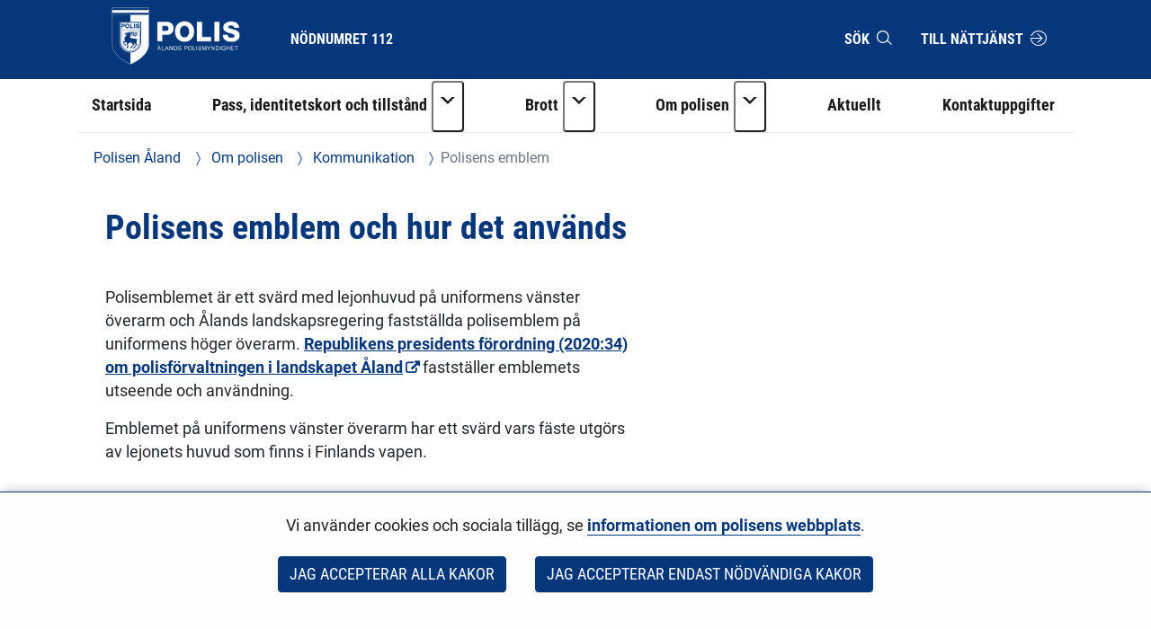

--- FILE ---
content_type: text/html;charset=UTF-8
request_url: https://polisen.ax/polisens-emblem
body_size: 15987
content:
<!doctype html>
<html class="ltr" dir="ltr" lang="sv-SE">
 <head> 
  <title>Polisens emblem - Polisen Åland</title> 
  <meta content="initial-scale=1.0, width=device-width" name="viewport"> 
  <link rel="stylesheet" type="text/css" href="/o/common-ui-resources/fonts/roboto/main.css?browserId=chrome&amp;themeId=yjapoliisitheme_WAR_yjapoliisitheme&amp;minifierType=css&amp;languageId=sv_SE&amp;t=1768236648000
"> 
  <link rel="stylesheet" type="text/css" href="/o/common-ui-resources/fonts/roboto-condensed/main.css?browserId=chrome&amp;themeId=yjapoliisitheme_WAR_yjapoliisitheme&amp;minifierType=css&amp;languageId=sv_SE&amp;t=1768236648000
"> 
  <link rel="stylesheet" type="text/css" href="/o/common-ui-resources/css/main.css?browserId=chrome&amp;themeId=yjapoliisitheme_WAR_yjapoliisitheme&amp;minifierType=css&amp;languageId=sv_SE&amp;t=1768236648000
"> 
  <meta content="text/html; charset=UTF-8" http-equiv="content-type"> 
  <script data-senna-track="permanent" src="/o/frontend-js-svg4everybody-web/index.js" type="text/javascript"></script> 
  <link href="https://polisen.ax/o/yja-poliisi-theme/images/favicon.ico" rel="shortcut icon"> 
  <script data-senna-track="permanent" src="/o/frontend-js-jquery-web/jquery/jquery.min.js" type="text/javascript"></script> 
  <script data-senna-track="permanent" src="/o/frontend-js-jquery-web/jquery/init.js" type="text/javascript"></script> 
  <script data-senna-track="permanent" src="/o/frontend-js-jquery-web/jquery/ajax.js" type="text/javascript"></script> 
  <script data-senna-track="permanent" src="/o/frontend-js-jquery-web/jquery/bootstrap.bundle.min.js" type="text/javascript"></script> 
  <script data-senna-track="permanent" src="/o/frontend-js-jquery-web/jquery/collapsible_search.js" type="text/javascript"></script> 
  <script data-senna-track="permanent" src="/o/frontend-js-jquery-web/jquery/fm.js" type="text/javascript"></script> 
  <script data-senna-track="permanent" src="/o/frontend-js-jquery-web/jquery/form.js" type="text/javascript"></script> 
  <script data-senna-track="permanent" src="/o/frontend-js-jquery-web/jquery/popper.min.js" type="text/javascript"></script> 
  <script data-senna-track="permanent" src="/o/frontend-js-jquery-web/jquery/side_navigation.js" type="text/javascript"></script> 
  <link data-senna-track="permanent" href="/o/frontend-theme-font-awesome-web/css/main.css" rel="stylesheet" type="text/css"> 
  <meta property="og:locale" content="sv_SE"> 
  <meta property="og:locale:alternate" content="sv_SE"> 
  <meta property="og:locale:alternate" content="en_US"> 
  <meta property="og:locale:alternate" content="fi_FI"> 
  <meta property="og:site_name" content="Polisen Åland"> 
  <meta property="og:title" content="Polisens emblem - Polisen Åland"> 
  <meta property="og:type" content="website"> 
  <meta property="og:url" content="https://polisen.ax/polisens-emblem">  
  <link class="lfr-css-file" data-senna-track="temporary" href="https://polisen.ax/o/yja-poliisi-theme/css/clay.css?browserId=chrome&amp;themeId=yjapoliisitheme_WAR_yjapoliisitheme&amp;minifierType=css&amp;languageId=sv_SE&amp;t=1768236648000" id="liferayAUICSS" rel="stylesheet" type="text/css"> 
  <link data-senna-track="temporary" href="/o/frontend-css-web/main.css?browserId=chrome&amp;themeId=yjapoliisitheme_WAR_yjapoliisitheme&amp;minifierType=css&amp;languageId=sv_SE&amp;t=1699991559480" id="liferayPortalCSS" rel="stylesheet" type="text/css"> 
  <link data-senna-track="temporary" href="/combo?browserId=chrome&amp;minifierType=&amp;themeId=yjapoliisitheme_WAR_yjapoliisitheme&amp;languageId=sv_SE&amp;com_liferay_journal_content_web_portlet_JournalContentPortlet_INSTANCE_07w5ENRw57xw:%2Fcss%2Fmain.css&amp;com_liferay_product_navigation_product_menu_web_portlet_ProductMenuPortlet:%2Fcss%2Fmain.css&amp;t=1768236648000" id="e539118d" rel="stylesheet" type="text/css"> 
  <script data-senna-track="temporary" type="text/javascript">
	// <![CDATA[
		var Liferay = Liferay || {};

		Liferay.Browser = {
			acceptsGzip: function() {
				return true;
			},

			

			getMajorVersion: function() {
				return 131.0;
			},

			getRevision: function() {
				return '537.36';
			},
			getVersion: function() {
				return '131.0';
			},

			

			isAir: function() {
				return false;
			},
			isChrome: function() {
				return true;
			},
			isEdge: function() {
				return false;
			},
			isFirefox: function() {
				return false;
			},
			isGecko: function() {
				return true;
			},
			isIe: function() {
				return false;
			},
			isIphone: function() {
				return false;
			},
			isLinux: function() {
				return false;
			},
			isMac: function() {
				return true;
			},
			isMobile: function() {
				return false;
			},
			isMozilla: function() {
				return false;
			},
			isOpera: function() {
				return false;
			},
			isRtf: function() {
				return true;
			},
			isSafari: function() {
				return true;
			},
			isSun: function() {
				return false;
			},
			isWebKit: function() {
				return true;
			},
			isWindows: function() {
				return false;
			}
		};

		Liferay.Data = Liferay.Data || {};

		Liferay.Data.ICONS_INLINE_SVG = true;

		Liferay.Data.NAV_SELECTOR = '#navigation';

		Liferay.Data.NAV_SELECTOR_MOBILE = '#navigationCollapse';

		Liferay.Data.isCustomizationView = function() {
			return false;
		};

		Liferay.Data.notices = [
			

			
		];

		Liferay.PortletKeys = {
			DOCUMENT_LIBRARY: 'com_liferay_document_library_web_portlet_DLPortlet',
			DYNAMIC_DATA_MAPPING: 'com_liferay_dynamic_data_mapping_web_portlet_DDMPortlet',
			ITEM_SELECTOR: 'com_liferay_item_selector_web_portlet_ItemSelectorPortlet'
		};

		Liferay.PropsValues = {
			JAVASCRIPT_SINGLE_PAGE_APPLICATION_TIMEOUT: 0,
			NTLM_AUTH_ENABLED: false,
			UPLOAD_SERVLET_REQUEST_IMPL_MAX_SIZE: 3048576000
		};

		Liferay.ThemeDisplay = {

			

			
				getLayoutId: function() {
					return '198';
				},

				

				getLayoutRelativeControlPanelURL: function() {
					return '/group/polisenax/~/control_panel/manage';
				},

				getLayoutRelativeURL: function() {
					return '/polisens-emblem';
				},
				getLayoutURL: function() {
					return 'https://polisen.ax/polisens-emblem';
				},
				getParentLayoutId: function() {
					return '195';
				},
				isControlPanel: function() {
					return false;
				},
				isPrivateLayout: function() {
					return 'false';
				},
				isVirtualLayout: function() {
					return false;
				},
			

			getBCP47LanguageId: function() {
				return 'sv-SE';
			},
			getCanonicalURL: function() {

				

				return 'https\x3a\x2f\x2fpolisen\x2eax\x2fpolisens-emblem';
			},
			getCDNBaseURL: function() {
				return 'https://polisen.ax';
			},
			getCDNDynamicResourcesHost: function() {
				return '';
			},
			getCDNHost: function() {
				return '';
			},
			getCompanyGroupId: function() {
				return '10197';
			},
			getCompanyId: function() {
				return '10157';
			},
			getDefaultLanguageId: function() {
				return 'sv_SE';
			},
			getDoAsUserIdEncoded: function() {
				return '';
			},
			getLanguageId: function() {
				return 'sv_SE';
			},
			getParentGroupId: function() {
				return '25254610';
			},
			getPathContext: function() {
				return '';
			},
			getPathImage: function() {
				return '/image';
			},
			getPathJavaScript: function() {
				return '/o/frontend-js-web';
			},
			getPathMain: function() {
				return '/c';
			},
			getPathThemeImages: function() {
				return 'https://polisen.ax/o/yja-poliisi-theme/images';
			},
			getPathThemeRoot: function() {
				return '/o/yja-poliisi-theme';
			},
			getPlid: function() {
				return '48856037';
			},
			getPortalURL: function() {
				return 'https://polisen.ax';
			},
			getRealUserId: function() {
				return '10161';
			},
			getScopeGroupId: function() {
				return '25254610';
			},
			getScopeGroupIdOrLiveGroupId: function() {
				return '25254610';
			},
			getSessionId: function() {
				return '';
			},
			getSiteAdminURL: function() {
				return 'https://polisen.ax/group/polisenax/~/control_panel/manage?p_p_lifecycle=0&p_p_state=maximized&p_p_mode=view';
			},
			getSiteGroupId: function() {
				return '25254610';
			},
			getURLControlPanel: function() {
				return '/group/control_panel?refererPlid=48856037';
			},
			getURLHome: function() {
				return 'https\x3a\x2f\x2fpolisen\x2eax\x2f';
			},
			getUserEmailAddress: function() {
				return '';
			},
			getUserId: function() {
				return '10161';
			},
			getUserName: function() {
				return '';
			},
			isAddSessionIdToURL: function() {
				return false;
			},
			isImpersonated: function() {
				return false;
			},
			isSignedIn: function() {
				return false;
			},

			isStagedPortlet: function() {
				
					
						return false;
					
				
			},

			isStateExclusive: function() {
				return false;
			},
			isStateMaximized: function() {
				return false;
			},
			isStatePopUp: function() {
				return false;
			}
		};

		var themeDisplay = Liferay.ThemeDisplay;

		Liferay.AUI = {

			

			getAvailableLangPath: function() {
				return 'available_languages.jsp?browserId=chrome&themeId=yjapoliisitheme_WAR_yjapoliisitheme&colorSchemeId=01&languageId=sv_SE&t=1768727169827';
			},
			getCombine: function() {
				return false;
			},
			getComboPath: function() {
				return '/combo/?browserId=chrome&minifierType=&languageId=sv_SE&t=1768243765590&';
			},
			getDateFormat: function() {
				return '%Y-%m-%d';
			},
			getEditorCKEditorPath: function() {
				return '/o/frontend-editor-ckeditor-web';
			},
			getFilter: function() {
				var filter = 'raw';

				
					

				return filter;
			},
			getFilterConfig: function() {
				var instance = this;

				var filterConfig = null;

				if (!instance.getCombine()) {
					filterConfig = {
						replaceStr: '.js' + instance.getStaticResourceURLParams(),
						searchExp: '\\.js$'
					};
				}

				return filterConfig;
			},
			getJavaScriptRootPath: function() {
				return '/o/frontend-js-web';
			},
			getLangPath: function() {
				return 'aui_lang.jsp?browserId=chrome&themeId=yjapoliisitheme_WAR_yjapoliisitheme&colorSchemeId=01&languageId=sv_SE&t=1768243765590';
			},
			getPortletRootPath: function() {
				return '/html/portlet';
			},
			getStaticResourceURLParams: function() {
				return '?browserId=chrome&minifierType=&languageId=sv_SE&t=1768243765590';
			}
		};

		Liferay.authToken = 'zIvbLY7r';

		

		Liferay.currentURL = '\x2fpolisens-emblem';
		Liferay.currentURLEncoded = '\x252Fpolisens-emblem';
	// ]]>
</script> 
  <script src="/o/js_loader_config?t=1768243775498" type="text/javascript"></script> 
  <script data-senna-track="permanent" src="/o/frontend-js-aui-web/aui/aui/aui.js" type="text/javascript"></script> 
  <script data-senna-track="permanent" src="/o/frontend-js-aui-web/liferay/modules.js" type="text/javascript"></script> 
  <script data-senna-track="permanent" src="/o/frontend-js-aui-web/liferay/aui_sandbox.js" type="text/javascript"></script> 
  <script data-senna-track="permanent" src="/o/frontend-js-aui-web/aui/attribute-base/attribute-base.js" type="text/javascript"></script> 
  <script data-senna-track="permanent" src="/o/frontend-js-aui-web/aui/attribute-complex/attribute-complex.js" type="text/javascript"></script> 
  <script data-senna-track="permanent" src="/o/frontend-js-aui-web/aui/attribute-core/attribute-core.js" type="text/javascript"></script> 
  <script data-senna-track="permanent" src="/o/frontend-js-aui-web/aui/attribute-observable/attribute-observable.js" type="text/javascript"></script> 
  <script data-senna-track="permanent" src="/o/frontend-js-aui-web/aui/attribute-extras/attribute-extras.js" type="text/javascript"></script> 
  <script data-senna-track="permanent" src="/o/frontend-js-aui-web/aui/event-custom-base/event-custom-base.js" type="text/javascript"></script> 
  <script data-senna-track="permanent" src="/o/frontend-js-aui-web/aui/event-custom-complex/event-custom-complex.js" type="text/javascript"></script> 
  <script data-senna-track="permanent" src="/o/frontend-js-aui-web/aui/oop/oop.js" type="text/javascript"></script> 
  <script data-senna-track="permanent" src="/o/frontend-js-aui-web/aui/aui-base-lang/aui-base-lang.js" type="text/javascript"></script> 
  <script data-senna-track="permanent" src="/o/frontend-js-aui-web/liferay/dependency.js" type="text/javascript"></script> 
  <script data-senna-track="permanent" src="/o/frontend-js-aui-web/liferay/util.js" type="text/javascript"></script> 
  <script data-senna-track="permanent" src="/o/frontend-js-web/loader/config.js" type="text/javascript"></script> 
  <script data-senna-track="permanent" src="/o/frontend-js-web/loader/loader.js" type="text/javascript"></script> 
  <script data-senna-track="permanent" src="/o/frontend-js-web/liferay/dom_task_runner.js" type="text/javascript"></script> 
  <script data-senna-track="permanent" src="/o/frontend-js-web/liferay/events.js" type="text/javascript"></script> 
  <script data-senna-track="permanent" src="/o/frontend-js-web/liferay/lazy_load.js" type="text/javascript"></script> 
  <script data-senna-track="permanent" src="/o/frontend-js-web/liferay/liferay.js" type="text/javascript"></script> 
  <script data-senna-track="permanent" src="/o/frontend-js-web/liferay/global.bundle.js" type="text/javascript"></script> 
  <script data-senna-track="permanent" src="/o/frontend-js-web/liferay/portlet.js" type="text/javascript"></script> 
  <script data-senna-track="permanent" src="/o/frontend-js-web/liferay/workflow.js" type="text/javascript"></script> 
  <script data-senna-track="temporary" src="/o/js_bundle_config?t=1768243788580" type="text/javascript"></script> 
  <script data-senna-track="temporary" type="text/javascript">
	// <![CDATA[
		
			
				
		

		

		
	// ]]>
</script> 
  <meta name="google-site-verification" content="0CGztQWk_0bsW_pUAcmwmedj3PdbsLQI5iH6m2mFqO4"> 
   
   
  <link class="lfr-css-file" data-senna-track="temporary" href="https://polisen.ax/o/yja-poliisi-theme/css/main.css?browserId=chrome&amp;themeId=yjapoliisitheme_WAR_yjapoliisitheme&amp;minifierType=css&amp;languageId=sv_SE&amp;t=1768236648000" id="liferayThemeCSS" rel="stylesheet" type="text/css"> 
  <style data-senna-track="temporary" type="text/css">
		#wrapper .yja-forms .vs__selected-options input.vs__search {
    margin-bottom: 0 !important;
    border: 0 !important;
}

#yja-poliisi-search input.form-control {
    height: 36px;
}

#yja-poliisi-search button {
    border: 0;
}

a.yja-poliisi-asset-link {
    margin-bottom: 0 !important;
    padding-top: 1rem !important;
}

.yja-poliisi-asset-listing .meta {
    margin-bottom: 0;
}

.fessWrapper button.searchButton.btn.btn-primary {
    height: 100%;
}

.navbar .nav li > a {
    overflow-wrap: break-word !important;
    word-wrap: break-word !important;
    word-break: break-word !important;
}

.asset-documents__listing {
    border: 0 !important;
}
.asset-documents__listing ul.list-group {
    list-style: none;
    margin: 0;
    padding: 0;
}
.asset-documents__listing ul.list-group li a {
    display: block;
    padding: 0.5rem 0.8rem;
    border-bottom: 1px solid #adb5bd;
}

#blog ul {
    padding-left: 0;
}

.portlet-blogs .news-page {
    margin: 0;
}

.yja-poliisi-asset-listing-wrapper.news-highlights ul li:first-child:before {
    display: none;
}

@media (max-width: 1199px) and (min-width: 992px) {
    section:not(.portlet).yja-poliisi-hero .hero-wrapper .hero-image-content picture {
        max-height: initial;
    }

    section:not(.portlet).yja-poliisi-hero .hero-wrapper .hero-image-content picture img {
        width: auto;
        height: 100%;
        object-fit: cover;
        width: 100%;
    }
}

@media (max-width: 767px) {
    section:not(.portlet).yja-poliisi-hero .hero-wrapper .hero-image-content {
        max-height: 40vh;
    }
}

section.notifications {
    padding-bottom: 0 !important;
}

section.yja-poliisi-contacts-settings > .row {
    justify-content: center;
}

section.yja-poliisi-contacts-settings > .row > div {
    margin-bottom: 1rem;
}

.fessWrapper .form-group > h1 {
    display: none !important;
}

.fessWrapper .form-group > label {
    position: absolute;
    width: 1px;
    height: 1px;
    padding: 0;
    margin: -1px;
    overflow: hidden;
    clip: rect(0, 0, 0, 0);
    border: 0;
}

.fessWrapper {
    font-family: inherit;
}

.fessWrapper li {
    border-bottom: 1px solid #cccc !important;;
    margin: 1rem 0;
}

.fessWrapper .title {
    margin-bottom: 0.5rem !important;
}

.fessWrapper a {
    color: var(--blue) !important;
}

.fessWrapper .pagination > li > a, 
.fessWrapper .pagination > li > span {
    color: var(--blue) !important;
}

.fessWrapper .pagination > .active > a, 
.fessWrapper .pagination > .active > a:focus, 
.fessWrapper .pagination > .active > a:hover, 
.fessWrapper .pagination > .active > span, 
.fessWrapper .pagination > .active > span:focus, 
.fessWrapper .pagination > .active > span:hover {
    background-color: var(--blue);
    border-color: var(--blue);
}

.gallery.gallery-element picture,
.gallery.gallery-element picture img {
    display: block;
}

.gallery.gallery-element img {
    margin: 0 2rem 2rem 0;
    max-width: 300px;
    border-radius: 50%;
}

@media (max-width: 640px) {
    .gallery.gallery-element picture,
    .gallery.gallery-element picture img {
        display: block;
        width: 100% !important;
        max-width: 100%;
    }
}

section.gallery.gallery-element img.style-square {
    max-width: 300px;
    height: auto;
    border-radius: 0%;
}

.topic-wrapper .additional-keywords {
    margin-left: 1.5rem;
}

.signed-in .portlet-blogs .autofit-col-expand + .autofit-col-end {
    top: -4.5rem !important;
}

.journal-display-page .journal-content-article .news-page p:not(.ingress),
.journal-display-page .journal-content-article .news-page font {
    font-family: inherit !important;
    font-size: inherit !important;
}

#wrapper .journal-content-article .banner a.yja-external-link {
    position: relative;
    display: block;
}

#wrapper .journal-content-article .banner a.yja-external-link:after {
    color: #fff;
    padding: 0.2rem;
    border-radius: 0.2rem;
    position: absolute;
    left: 0;
    top: 1rem;
    width: 2rem;
    height: 2rem;
}

.service-details h2 {
    padding: 0 !important;
}

@media (min-width: 992px) {
    #navigation ul.nav li.btn-group {
        flex-wrap: nowrap !important;
    }
}

section.yja-poliisi-asset-listing-wrapper + .lfr-pagination {
    margin-bottom: 4rem;
}

section.phone-description {
    margin-top: 2rem;
}

.journal-content-article picture img {
    margin: 1rem 0 2rem 0;
}

.journal-content-article a.yja-external-link:after {
    content: "\f08e";
    font-family: "fontawesome-alloy";
    margin: 0 0 0 3px;
    display: inline-block;
    font-size: 0.875em;
    position: relative;
    top: 0;
}

.yja-poliisi-linklist-nav ul li a {
    font-weight: bold;
}

/* Make labels inside this element only visible for screen readers */
.sr-only-label label {
    visibility: hidden;
}

#navigation ul.nav li.btn-group > .dropdown-toggle img {
    margin-bottom: 0.2rem;
}

.news-page .links a {
    color: #06377b;
}

.news-page .links a:hover,
.news-page .links a:focus {
    color: #06377b;
}

#page-navigation ul li a {
    text-decoration: none;
}

#page-navigation ul li a:hover,
#page-navigation ul li a:focus,
.yja-poliisi-asset-listing a:hover .title,
.yja-poliisi-asset-listing a:focus .title,
footer nav ul li a:hover span:first-child:not(.title),
footer nav ul li a:focus span:first-child:not(.title),
button.btn-scrolltotop:hover span:last-child,
button.btn-scrolltotop:focus span:last-child,
section.yja-poliisi-tabs ul.nav.nav-pills > li > a:hover,
section.yja-poliisi-tabs ul.nav.nav-pills > li > a:focus {
    text-decoration: underline !important;
}

footer a.yja-external-link span:first-child:after {
    content: "\f08e";
    font-family: "fontawesome-alloy";
    margin: 0 0 0 3px;
    display: inline-block;
    font-size: 0.875em;
    position: relative;
    top: 0;
}

.list.list__assets.results .item__heading,
.list.list__assets.results .meta,
.list.list__assets.results .list__item > p {
    margin-bottom: 0.5rem !important;
}

.list.list__assets.results .meta .date {
    font-size: unset;
    color: unset;
    margin-bottom: 1rem !important;
}

.list.list__assets.results .yja-tag {
    font-family: "Roboto Condensed", sans-serif;
    font-weight: 400;
    font-size: 0.9rem;
    color: #06377b;
    background-color: #f0f4f6;
    text-transform: uppercase;
    padding: 0.3rem 0.8rem;
    margin-right: 0.5rem;
    margin-bottom: 0.5rem;
    white-space: nowrap;
}

.list.list__assets.results .list.list__item {
    margin: 0;
    padding: 1.5rem 0;
    border-bottom: 1px solid #d2edf3;
}

.web-content-listing-portlet .nav .active a {
    background-color: #06377b;
}

.lfr-pagination-buttons li.disabled > a {
    color: #6e6e6e !important;
}

.poliisi-alert .icon {
    flex-shrink: 0;
}

#content .breadcrumb.breadcrumb-horizontal {
    padding: 1rem 1.2rem;
}

.news-page a.text-link {
    color: #06377b;
    display: block;
    margin: 0 0 0.5rem 0;
}

.news-page a.text-link + br {
    display: none;
}

.news-page .meta.bottom-meta {
    margin-top: 2rem;
}

li.list.list__item a {
    font-family: "Roboto Condensed",sans-serif;
    font-size: 1.4rem;
    font-weight: bold;
    color: #06377b;
    margin: 0;
}

.lfr-pagination-buttons.pager .page-item .page-link {
    border-radius: 0 !important;
    border: 1px solid #06377b !important;
    background-color: transparent;
    color: #06377b !important;
}

.lfr-pagination-buttons.pager .page-item.disabled .page-link {
    color: #777 !important;
    border: 1px solid #bbb !important;
}

.lfr-pagination-buttons.pager .page-item.active .page-link {
    background-color: #06377b !important;
    color: #fff !important;
}

.lfr-pagination-buttons.pager .page-item .page-link {
    border-radius: 0 !important;
    border: 1px solid #06377b !important;
    background-color: transparent;
    color: #06377b !important;
}

.lfr-pagination-buttons.pager .page-item.disabled .page-link {
    color: #777 !important;
    border: 1px solid #bbb !important;
}

.lfr-pagination-buttons.pager .page-item a.page-link:hover,
.lfr-pagination-buttons.pager .page-item a.page-link:focus {
    text-decoration: underline !important;
}

#navigation ul.nav > li > a:focus {
    background-color: #fff;
    color: #06377b;
    text-decoration: none;
}

#navigation ul.nav li a:focus span:after {
    border-color: #06377b;
}

#navigation ul.nav > li.active > a:focus {
    color: #06377b !important;
}

#navigation ul.nav li.btn-group .dropdown-menu .dropdown-item a:hover {
    text-decoration: underline;
}

#navigation ul.nav li.btn-group .dropdown-menu .dropdown-item a:focus {
    color: #fff !important;
    text-decoration: underline;
}

.btn.btn-more {
    border-color: #06377b;
    border-width: 1px;
    font-family: 'Roboto Condensed';
    color: #06377b !important;
    text-transform: uppercase !important;
    border-radius: 0;
    text-align: center;
    text-decoration: none;
    background: transparent !important;
}

.portlet-blogs .col-md-12.widget-mode-detail-text {
    flex-direction: column;
    display: flex;
}

.listing-as-tags .portlet-body ul {
    list-style: none;
    margin: 0 0 1rem 0;
    padding: 0;
    display: flex;
    flex-wrap: wrap;
}

.listing-as-tags .portlet-body ul li {
    margin: 0;
    padding: 0;
}

.listing-as-tags .portlet-body ul li a {
    margin: 0 0.5rem 0.5rem 0;
    padding: 0.2rem 0.5rem;
    border: 1px solid var(--blue);
    display: block;
    text-decoration: none;
    font-family: "Roboto Condensed";
    font-weight: normal;
}

.listing-as-tags .portlet-body ul li a:hover,
.listing-as-tags .portlet-body ul li a:focus {
    background-color: var(--blue);
    color: var(--white);
    text-decoration: underline;
}

.info-accordions .info-accordion .info-accordion-content .content .content-item ul.styled {
    list-style: disc;
    margin: 0 0 1rem 0;
}

.info-accordions .info-accordion .info-accordion-content .content .content-item ul.styled li {
    margin-left: 2rem;
    padding-left: 1rem;
    text-indent: -1rem;
}

.sub-service-help {
    margin-bottom: 0.5rem;
}

.sub-service-help:last-child {
    margin-bottom: 1rem;
}

.sub-service-help .content-title {
    display: block !important;
}

.info-accordions .info-accordion .info-accordion-content .content .content-title:not(:first-child) {
    margin-top: 1rem !important;
}

@media (max-width: 680px) {
    .rns-plugin .rns-reactions .reactions .rns-reaction .rns-reaction-button .rns-reaction-count {
        color: #fff !important;
        font-weight: bold !important;
    }
    
    .rns-plugin .rns-reactions .reactions .rns-reaction {
        border: 1px solid #06377b;
    }

    .rns-plugin .rns-reactions .reactions .rns-reaction + .rns-reaction {
        border-top: 0;
    }
    
}

.rns-plugin .rns-footer .rns-footer-link img {
    opacity: 1 !important;
}

.poliisi-modal-slide {
    margin: 0 !important;
}

@media (max-width: 767px) {
    .poliisiModal,
    .poliisi-modal-content {
        margin: 0 !important;
        padding: 0 !important;
        width: 100%;
    }

    .poliisiModal button.close,
    .poliisiModal button.prev,
    .poliisiModal button.next {
        background-color: var(--blue) !important;
        border-radius: 0.2rem !important;
        z-index: 10;
        font-size: 2rem;
        width: 4rem;
        height: 4rem;
    }
   
    .poliisi-modal-slide picture {
        overflow: hidden;
    }

    .poliisi-modal-slide picture img {
        max-height: 80vh;
        margin: 0 auto;
    }
}

section.yja-poliisi-asset-listing-wrapper {
    padding-bottom: 1rem !important;
}

.updating-news .yja-poliisi-asset-listing-wrapper ul.yja-poliisi-asset-listing,
.highlight-news .yja-poliisi-asset-listing-wrapper ul.yja-poliisi-asset-listing {
    padding: 0.5rem 1rem 0.5rem 1rem;
}

.more-news .yja-poliisi-asset-listing-wrapper ul.yja-poliisi-asset-listing {
    padding: 0 0 0 1rem;
}

.updating-news .yja-poliisi-asset-listing-wrapper .yja-poliisi-asset-listing:empty {
    display: none !important;
}

.updating-news .yja-poliisi-asset-listing-title {
    font-family: "Roboto Condensed";
    text-transform: uppercase;
    background-color: #f0f4f6;
    color: #06377b;
    padding: 0.5rem 1rem;
    margin: 0;
    display: block;
    position: absolute;
    top: -2.2rem;
    left: 0;
}

.updating-news .yja-poliisi-asset-listing-wrapper .yja-poliisi-asset-listing {
    background-color: #f0f4f6;
    list-style: none;
    margin: 0 0 2rem 0;
    padding: 0;
    display: grid;
    grid-template-columns: repeat(1, 1fr);
    grid-column-gap: 1rem;
    grid-template-rows: repeat(1, 1fr);
    grid-row-gap: 1rem;
    justify-items: left;
    grid-template-columns: repeat(auto-fit, minmax(20rem, 1fr));
}

.yja-poliisi-asset-listing-wrapper ul li .tags span.yja-tag.updated-news,
.updating-news .yja-poliisi-asset-listing-wrapper ul li .tags span {
    background-color: #e1e4e5;
}

.updating-news .yja-poliisi-asset-listing-wrapper ul li:not(:first-child):before {
    display: none;
}

.highlight-news .yja-poliisi-asset-listing-title {
    font-family: "Roboto Condensed";
    text-transform: uppercase;
    background-color: #f0f4f6;
    color: #06377b;
    padding: 0.5rem 1rem;
    margin: 0;
    display: inline-block;
}

.more-news .yja-poliisi-asset-listing-title {
    font-family: "Roboto Condensed";
    text-transform: uppercase;
    background-color: #f0f4f6;
    color: #06377b;
    padding: 0.5rem 1rem;
    margin: 0;
    display: inline-block;
}

.updating-news .yja-poliisi-asset-listing-wrapper ul li {
    padding: 0 !important;
    margin-bottom: 0.5rem;
    border-bottom: 0;
}

.no-title .yja-poliisi-asset-listing-wrapper:before {
    content: "" !important;
    display: none !important;
}

.updating-news-flex-col ul.yja-poliisi-asset-listing {
    display: flex;
    margin-bottom: 2rem !important;
}

.updating-news-flex-col ul.yja-poliisi-asset-listing li {
    width: 50%;
    margin-right: 2rem;
}

.updating-news-flex-col ul.yja-poliisi-asset-listing li:before {
    display: none;
}

.updating-news {
    margin-top: 2rem;
}

.highlight-news ul.yja-poliisi-asset-listing li:first-child a,
.more-news ul.yja-poliisi-asset-listing li:first-child a .updating-news-flex-col ul.yja-poliisi-asset-listing li a {
    padding-top: 0 !important;
}

.yja-forms .form__element--time .wrapper-icon-time {
    display: none;
}

section:not(.portlet).info-columns > .container-fluid {
    border: .06rem solid #00a0d1 !important;
}
	</style> 
  <style data-senna-track="temporary" type="text/css">

		

			

		

			

		

			

		

			

		

			

		

			

		

			

		

			

		

			

		

	</style> 
  <style>
/* Publication Theme Mobile navigation */
.yja-publication .yja-mobile-navigation { display: none; }
/* YJAOM-815 */
.top-frame .has-control-menu.controls-visible .portlet-asset-publisher .portlet-topper{
    z-index: 3;
}

/* YJAY-3881  */
.chrome .input-group .btn:focus, .chrome .input-group .form-control:focus {
    z-index: inherit;
}

/* SD-30779 */ 
*[lang="ar_SA"], *[lang="ar-SA"], *[lang="ar-SA"] *{ direction: rtl !important; }


/* YJALR71-2924 */
.controls-visible.signed-in .portlet-column-content.empty {min-height: 50px;margin-bottom: 10px;border: 1px dashed #d1d1d1;}

/* YJAVNK-1622 */
.has-control-menu .lfr-add-panel.open-admin-panel.sidenav-menu-slider{
    width: 500px !important;
}
.has-control-menu .lfr-admin-panel.sidenav-menu-slider .product-menu{
    width: 500px !important;
} 

</style> 
  <script>
    /* YJAY-1778 */
    (function () {
        window.YjaSearcher = window.YjaSearcher || {};
        window.YjaSearcher.encodeInput = window.YjaSearcher.encodeInput || function (userInput) {
            return encodeURIComponent(userInput).trim()
                .replace(/%2[f|F]/g, '/')
                .replace(/%5[c|C]/g, '%20')
                .replace(",", "%2C")
                .replace("\"", "%22")
                .replace("!", "%21")
                .replace("&", "%26")
                .replace("'", "%27")
                .replace('(', '%28')
                .replace(')', '%29');
        };

        window.YjaSearcher.readInput = window.YjaSearcher.readInput || function (input) {
            input = input || '';
            if (('' + input).trim().indexOf('#') < 0) {
                input = '#' + input;
            }
            var keywords = $(input).val();
            keywords = window.YjaSearcher.encodeInput(keywords);
            return keywords;
        };

        window.YjaSearcher.submitSearchForm = window.YjaSearcher.submitSearchForm || function (input) {
            var keywords = window.YjaSearcher.readInput(input);
            var formSearchUrl = window.YjaSearcher.formSearchUrl;
            if (formSearchUrl && keywords) {
                document.location.href = formSearchUrl + "?q=" + keywords;
            }
        };
    })();
</script> 
  <style data-senna-track="temporary" type="text/css">
</style> 
  <link data-senna-track="permanent" href="https://polisen.ax/combo?browserId=chrome&amp;minifierType=css&amp;languageId=sv_SE&amp;t=1768243762831&amp;/o/yja-common-ui-theme-contributor/css/yja-common-ui.css" rel="stylesheet" type="text/css"> 
  <script data-senna-track="permanent" src="https://polisen.ax/o/yja-common-ui-theme-contributor/js/yja-common-ui.js?browserId=chrome&amp;languageId=sv_SE&amp;t=1768243762831" type="text/javascript"></script> 
  <script type="text/javascript">
// <![CDATA[
Liferay.on(
	'ddmFieldBlur', function(event) {
		if (window.Analytics) {
			Analytics.send(
				'fieldBlurred',
				'Form',
				{
					fieldName: event.fieldName,
					focusDuration: event.focusDuration,
					formId: event.formId,
					formPageTitle: event.formPageTitle,
					page: event.page,
					title: event.title
				}
			);
		}
	}
);

Liferay.on(
	'ddmFieldFocus', function(event) {
		if (window.Analytics) {
			Analytics.send(
				'fieldFocused',
				'Form',
				{
					fieldName: event.fieldName,
					formId: event.formId,
					formPageTitle: event.formPageTitle,
					page: event.page,
					title: event.title
				}
			);
		}
	}
);

Liferay.on(
	'ddmFormPageShow', function(event) {
		if (window.Analytics) {
			Analytics.send(
				'pageViewed',
				'Form',
				{
					formId: event.formId,
					formPageTitle: event.formPageTitle,
					page: event.page,
					title: event.title
				}
			);
		}
	}
);

Liferay.on(
	'ddmFormSubmit', function(event) {
		if (window.Analytics) {
			Analytics.send(
				'formSubmitted',
				'Form',
				{
					formId: event.formId
				}
			);
		}
	}
);

Liferay.on(
	'ddmFormView', function(event) {
		if (window.Analytics) {
			Analytics.send(
				'formViewed',
				'Form',
				{
					formId: event.formId,
					title: event.title
				}
			);
		}
	}
);
// ]]>
</script> 
  <script data-senna-track="temporary" type="text/javascript">
	if (window.Analytics) {
		window._com_liferay_document_library_analytics_isViewFileEntry = false;
	}
</script> 
  <link rel="apple-touch-icon" sizes="180x180" href="    https://polisen.ax/o/yja-poliisi-theme/images/favicons/apple-touch-icon.png?browserId=chrome&amp;languageId=sv_SE&amp;t=1768236648000
"> 
  <link rel="icon" type="image/png" sizes="32x32" href="    https://polisen.ax/o/yja-poliisi-theme/images/favicons/favicon-32x32.png?browserId=chrome&amp;languageId=sv_SE&amp;t=1768236648000
"> 
  <link rel="icon" type="image/png" sizes="16x16" href="    https://polisen.ax/o/yja-poliisi-theme/images/favicons/favicon-16x16.png?browserId=chrome&amp;languageId=sv_SE&amp;t=1768236648000
"> 
  <link rel="manifest" href="    https://polisen.ax/o/yja-poliisi-theme/images/favicons/manifest.json?browserId=chrome&amp;languageId=sv_SE&amp;t=1768236648000
"> 
  <link rel="mask-icon" href="    https://polisen.ax/o/yja-poliisi-theme/images/favicons/safari-pinned-tab.svg?browserId=chrome&amp;languageId=sv_SE&amp;t=1768236648000
" color="#06377b"> 
  <link rel="shortcut icon" href="    https://polisen.ax/o/yja-poliisi-theme/images/favicon.ico?browserId=chrome&amp;languageId=sv_SE&amp;t=1768236648000
"> 
  <meta name="msapplication-TileColor" content="#06377b"> 
  <meta name="msapplication-TileImage" content="    https://polisen.ax/o/yja-poliisi-theme/images/favicons/mstile-144x144.png?browserId=chrome&amp;languageId=sv_SE&amp;t=1768236648000
"> 
  <meta name="msapplication-config" content="    https://polisen.ax/o/yja-poliisi-theme/images/favicons/browserconfig.xml?browserId=chrome&amp;languageId=sv_SE&amp;t=1768236648000
"> 
  <meta name="theme-color" content="#06377b"> 
  <meta name="twitter:card" content="summary_large_image"> 
  <meta name="twitter:title" content="Polisens emblem - Polisen Åland"> 
  <meta name="twitter:site" content="@SuomenPoliisi"> 
  <link rel="stylesheet" type="text/css" href="/o/yja-cookie-consent-web/css/main.css?browserId=chrome&amp;themeId=yjapoliisitheme_WAR_yjapoliisitheme&amp;minifierType=css&amp;languageId=sv_SE&amp;t=1768236648000"> 
 </head> 
 <body class="chrome controls-visible  yui3-skin-sam signed-out public-page site yja-poliisi-theme-poliisi   sv" itemscope itemtype="http://schema.org/WebPage"> 
  <a href="#content-main" id="skip-to-content">Hoppa till innehåll</a> 
  <script>var YjaSearcher = YjaSearcher || {};
YjaSearcher.formSearchUrl = '/sok';</script> 
  <section class="p-0"> 
  </section> 
  <div class="page-wrapper mm-page"> 
   <section id="wrapper"> 
    <header id="banner" role="banner"> 
     <div class="container"> 
      <div class="row"> 
       <div class="col"> 
        <div class="d-flex justify-content-between"> 
         <div id="heading" class="align-self-center"> 
          <div class="site-title"> 
           <a class="logo custom-logo" href="/sv"> <img class="yja-poliisi-logo title-offset" alt="" src="https://polisen.ax/documents/25254610/28024024/polisen-ax-logo-white.png/65aac2ef-dde4-c9ba-91e1-f08e87343889?version=1.0&amp;t=1599651682875&amp;width=800" aria-hidden="true"> <span class="sr-only site-name">Polisen Åland - Till startsidan</span> </a> 
          </div> 
         </div> 
         <div class="align-self-center mr-auto"> 
          <a href="/om-polisen/sakerhet-och-ordning/larmtjanster">Nödnumret 112</a> 
         </div> 
         <a href="/sok" class="search-link align-self-center"> <span class="pr-1">Sök</span> </a> 
         <a href="https://asiointi.poliisi.fi" target="_blank" class="ext align-self-center yja-external-link"> <span class="pr-1">Till nättjänst</span> </a> 
        </div> 
       </div> 
      </div> 
     </div> 
    </header> 
    <nav class="sort-pages modify-pages navbar navbar-expand-lg container" id="navigation" aria-label="Huvudnavigering"> 
     <button class="navbar-toggler" type="button" data-toggle="collapse" data-target="#mainMenubar" aria-controls="mainMenubar" aria-expanded="false" aria-label="Meny"> <span class="navbar-toggler-text">Meny</span> <span class="navbar-toggler-icon"> 
       <svg class="lexicon-icon lexicon-icon-bars" role="presentation" viewbox="0 0 512 512"> 
        <use xlink:href="https://polisen.ax/o/yja-poliisi-theme/images/clay/icons.svg#bars" /> 
       </svg></span> </button> 
     <ul class="nav nav-pills navbar-collapse" id="mainMenubar"> 
      <li class="nav-item" id="layout_4"><a href="https://polisen.ax/startsida" class="nav-link"> <span>Startsida</span> </a></li> 
      <li class="nav-item btn-group" id="layout_5"><a href="https://polisen.ax/pass-identitetskort-och-tillstand" class="nav-link"> <span>Pass, identitetskort och tillstånd</span> </a> <button class="dropdown-toggle dropdown-toggle-split" data-toggle="dropdown" aria-expanded="false"> <img alt="" role="presentation" aria-hidden="true" src="    /o/yja-poliisi-theme/images/icons/black/menu-narrow-down-nonactive-S.svg?browserId=chrome&amp;languageId=sv_SE&amp;t=1768236648000
" class="poliisi-icon-dropdown-down"> <img alt="" role="presentation" aria-hidden="true" src="    /o/yja-poliisi-theme/images/icons/black/menu-narrow-up-active-S.svg?browserId=chrome&amp;languageId=sv_SE&amp;t=1768236648000
" class="poliisi-icon-dropdown-up"> <span class="sr-only">Pass, identitetskort och tillstånd - undermeny</span> </button> 
       <ul class="dropdown-menu child-menu" aria-label="Pass, identitetskort och tillstånd - undermeny"> 
        <li class="dropdown-item" id="layout_11"><a href="https://polisen.ax/pass-identitetskort-och-tillstand/ansok-om-pass">Ansök om pass</a></li> 
        <li class="dropdown-item" id="layout_12"><a href="https://polisen.ax/pass-identitetskort-och-tillstand/ansok-om-identitetskort">Ansök om identitetskort</a></li> 
        <li class="dropdown-item" id="layout_13"><a href="https://polisen.ax/pass-identitetskort-och-tillstand/ansok-om-vapentillstand">Ansök om vapentillstånd</a></li> 
        <li class="dropdown-item" id="layout_17"><a href="https://polisen.ax/pass-identitetskort-och-tillstand/ovriga-tillstands-och-anmalningsarenden">Övriga tillstånds- och anmälningsärenden</a></li> 
        <li class="dropdown-item" id="layout_18"><a href="https://polisen.ax/pass-identitetskort-och-tillstand/serviceavgifter-och-handlaggningstider">Serviceavgifter och handläggningstider</a></li> 
        <li class="dropdown-item" id="layout_228"><a href="https://polisen.ax/korkort-och-korkortstillstand">Körkort och körkortstillstånd</a></li> 
       </ul></li> 
      <li class="nav-item btn-group" id="layout_6"><a href="https://polisen.ax/brott" class="nav-link"> <span>Brott</span> </a> <button class="dropdown-toggle dropdown-toggle-split" data-toggle="dropdown" aria-expanded="false"> <img alt="" role="presentation" aria-hidden="true" src="    /o/yja-poliisi-theme/images/icons/black/menu-narrow-down-nonactive-S.svg?browserId=chrome&amp;languageId=sv_SE&amp;t=1768236648000
" class="poliisi-icon-dropdown-down"> <img alt="" role="presentation" aria-hidden="true" src="    /o/yja-poliisi-theme/images/icons/black/menu-narrow-up-active-S.svg?browserId=chrome&amp;languageId=sv_SE&amp;t=1768236648000
" class="poliisi-icon-dropdown-up"> <span class="sr-only">Brott - undermeny</span> </button> 
       <ul class="dropdown-menu child-menu" aria-label="Brott - undermeny"> 
        <li class="dropdown-item" id="layout_43"><a href="https://polisen.ax/brott/gor-en-brottsanmalan">Gör en brottsanmälan</a></li> 
        <li class="dropdown-item" id="layout_44"><a href="https://polisen.ax/brott/har-du-blivit-utsatt-for-ett-brott">Har du blivit utsatt för ett brott</a></li> 
        <li class="dropdown-item" id="layout_45"><a href="https://polisen.ax/brott/tipsa-oss">Tipsa oss</a></li> 
        <li class="dropdown-item" id="layout_46"><a href="https://polisen.ax/brott/olika-typer-av-brott">Olika typer av brott</a></li> 
        <li class="dropdown-item" id="layout_47"><a href="https://polisen.ax/brott/polisens-ovriga-uppgifter">Polisens övriga uppgifter</a></li> 
       </ul></li> 
      <li class="nav-item btn-group" id="layout_7"><a href="https://polisen.ax/om-polisen" class="nav-link"> <span>Om polisen</span> </a> <button class="dropdown-toggle dropdown-toggle-split" data-toggle="dropdown" aria-expanded="false"> <img alt="" role="presentation" aria-hidden="true" src="    /o/yja-poliisi-theme/images/icons/black/menu-narrow-down-nonactive-S.svg?browserId=chrome&amp;languageId=sv_SE&amp;t=1768236648000
" class="poliisi-icon-dropdown-down"> <img alt="" role="presentation" aria-hidden="true" src="    /o/yja-poliisi-theme/images/icons/black/menu-narrow-up-active-S.svg?browserId=chrome&amp;languageId=sv_SE&amp;t=1768236648000
" class="poliisi-icon-dropdown-up"> <span class="sr-only">Om polisen - undermeny</span> </button> 
       <ul class="dropdown-menu child-menu" aria-label="Om polisen - undermeny"> 
        <li class="dropdown-item" id="layout_102"><a href="https://polisen.ax/om-polisen/uppgifter-och-verksamhet">Uppgifter och verksamhet</a></li> 
        <li class="dropdown-item" id="layout_103"><a href="https://polisen.ax/om-polisen/sakerhet-och-ordning">Säkerhet och ordning</a></li> 
        <li class="dropdown-item" id="layout_171"><a href="https://polisen.ax/identifiera-en-polis">Identifiera en polis</a></li> 
        <li class="dropdown-item" id="layout_106"><a href="https://polisen.ax/om-polisen/styrning-och-uppfoljning-av-polisverksamhet">Styrning och uppföljning av polisverksamhet</a></li> 
        <li class="dropdown-item" id="layout_107"><a href="https://polisen.ax/om-polisen/dataskydd-och-hantering-av-personuppgifter">Dataskydd och hantering av personuppgifter</a></li> 
        <li class="dropdown-item" id="layout_191"><a href="https://polisen.ax/elektronisk-anslagstavla">Elektronisk anslagstavla</a></li> 
        <li class="dropdown-item" id="layout_193"><a href="https://polisen.ax/jobba-hos-oss">Jobba hos oss</a></li> 
        <li class="dropdown-item" id="layout_195"><a href="https://polisen.ax/kommunikation">Kommunikation</a></li> 
       </ul></li> 
      <li class="nav-item" id="layout_9"><a href="https://polisen.ax/aktuellt" class="nav-link"> <span>Aktuellt</span> </a></li> 
      <li class="nav-item" id="layout_10"><a href="https://polisen.ax/kontaktuppgifter" class="nav-link"> <span>Kontaktuppgifter</span> </a></li> 
     </ul> 
    </nav> 
    <section id="content" class="p-0"> 
     <section class="notifications"> 
      <div class="container"> 
       <div class="row"> 
        <div class="col"> 
        </div> 
       </div> 
      </div> 
     </section> 
     <div class="yja-poliisi-contentpage" id="main-content" role="main"> 
      <span id="content-main"></span> 
      <div class="container"> 
       <div class="portlet-layout row"> 
        <div class="col-md-12 portlet-column portlet-column-only" id="column-1"> 
         <div class="portlet-dropzone portlet-column-content portlet-column-content-only" id="layout-column_column-1"> 
          <div class="portlet-boundary portlet-boundary_com_liferay_site_navigation_breadcrumb_web_portlet_SiteNavigationBreadcrumbPortlet_  portlet-static portlet-static-end portlet-barebone portlet-breadcrumb " id="p_p_id_com_liferay_site_navigation_breadcrumb_web_portlet_SiteNavigationBreadcrumbPortlet_INSTANCE_IT2VW58uPNxV_"> 
           <span id="p_com_liferay_site_navigation_breadcrumb_web_portlet_SiteNavigationBreadcrumbPortlet_INSTANCE_IT2VW58uPNxV"></span> 
           <section class="portlet" id="portlet_com_liferay_site_navigation_breadcrumb_web_portlet_SiteNavigationBreadcrumbPortlet_INSTANCE_IT2VW58uPNxV"> 
            <div class="portlet-content"> 
             <div class="autofit-float autofit-row portlet-header"> 
              <div class="autofit-col autofit-col-expand"> 
               <h2 class="portlet-title-text">Länkstig</h2> 
              </div> 
              <div class="autofit-col autofit-col-end"> 
               <div class="autofit-section"> 
               </div> 
              </div> 
             </div> 
             <div class=" portlet-content-container"> 
              <div class="portlet-body"> 
               <nav aria-label="Länkstig" id="_com_liferay_site_navigation_breadcrumb_web_portlet_SiteNavigationBreadcrumbPortlet_INSTANCE_IT2VW58uPNxV_breadcrumbs-defaultScreen"> 
                <ul class="breadcrumb breadcrumb-horizontal"> 
                 <li class=""><a href="https://polisen.ax"> Polisen Åland </a></li> 
                 <li class=""><a href="https://polisen.ax/sv"> sv </a></li> 
                 <li class=""><a href="https://polisen.ax/om-polisen"> Om polisen </a></li> 
                 <li class=""><a href="https://polisen.ax/kommunikation"> Kommunikation </a></li> 
                 <li class="active" aria-current="page">Polisens emblem</li> 
                </ul> 
               </nav> 
              </div> 
             </div> 
            </div> 
           </section> 
          </div> 
         </div> 
        </div> 
       </div> 
       <div class="portlet-layout row"> 
        <div class="col-md-12 portlet-column portlet-column-only" id="column-2"> 
         <div class="portlet-dropzone portlet-column-content portlet-column-content-only" id="layout-column_column-2"></div> 
        </div> 
       </div> 
       <div class="portlet-layout row post-navi-area"> 
        <div class="col-md-7 portlet-column portlet-column-first" id="column-3"> 
         <div class="portlet-dropzone portlet-column-content portlet-column-content-first" id="layout-column_column-3"> 
          <div class="portlet-boundary portlet-boundary_com_liferay_journal_content_web_portlet_JournalContentPortlet_  portlet-static portlet-static-end portlet-barebone portlet-journal-content " id="p_p_id_com_liferay_journal_content_web_portlet_JournalContentPortlet_INSTANCE_ACDlyRYLqMoI_"> 
           <span id="p_com_liferay_journal_content_web_portlet_JournalContentPortlet_INSTANCE_ACDlyRYLqMoI"></span> 
           <section class="portlet" id="portlet_com_liferay_journal_content_web_portlet_JournalContentPortlet_INSTANCE_ACDlyRYLqMoI"> 
            <div class="portlet-content"> 
             <div class="autofit-float autofit-row portlet-header"> 
              <div class="autofit-col autofit-col-expand"> 
               <h2 class="portlet-title-text">Polisens emblem ax</h2> 
              </div> 
              <div class="autofit-col autofit-col-end"> 
               <div class="autofit-section"> 
                <div class="visible-interaction"> 
                </div> 
               </div> 
              </div> 
             </div> 
             <div class=" portlet-content-container"> 
              <div class="portlet-body"> 
               <div class="" data-fragments-editor-item-id="10109-48857046" data-fragments-editor-item-type="fragments-editor-mapped-item"> 
                <div class="journal-content-article " data-analytics-asset-id="48857044" data-analytics-asset-title="Polisens emblem ax" data-analytics-asset-type="web-content"> 
                 <h1>Polisens emblem och hur det används</h1> 
                 <p><br> Polisemblemet är ett svärd med lejonhuvud på uniformens vänster överarm och Ålands landskapsregering fastställda polisemblem på uniformens höger överarm.&nbsp;<a href="https://www.regeringen.ax/alandsk-lagstiftning/alex/202034" target="_blank" class="yja-external-link">Republikens presidents förordning (2020:34) om polisförvaltningen i landskapet Åland</a> fastställer emblemets utseende och användning.</p> 
                 <p>Emblemet på uniformens vänster överarm har ett svärd vars fäste utgörs av lejonets huvud som finns i Finlands vapen.&nbsp;<br> &nbsp;</p> 
                 <h2>Vem får använda polisens emblem?</h2> 
                 <p><br> Polisen har rätt att använda polisens officiella emblem. Symbolen finns till exempel på polisens ärmmärke.&nbsp;</p> 
                 <p>Obehörig användning av polisens emblem har kriminaliserats i polislagen.&nbsp;</p> 
                 <h2>Det krävs tillstånd att använda polisuniform under föreställningar&nbsp;</h2> 
                 <p><br> Polisens emblem är en skyddad symbol som finns på polisuniformen. Du behöver tillstånd för att använda polisuniformer, till exempel för att producera filmer, pjäser och visuella verk.&nbsp;</p> 
                 <p>För att få tillstånd att använda polisuniformer vid filminspelningar krävs att filmen inte är i strid med polisens sedvanliga förfaringssätt eller polisens etiska principer.</p> 
                 <p>Chefen för polisinrättningen kan bevilja tillstånd för att använda polisuniformer i föreställningar som ges i regionen. I samband med nationella föreställningar är det Ålands polismyndighet&nbsp;som fattar beslut om saken. En skriftlig ansökan om tillstånd ska lämnas in. &nbsp;</p> 
                 <p>De tillstånd som polisen beviljar gäller produkter med polisiära kännetecken. &nbsp;</p> 
                 <div class="yja-meta-content-info"> 
                 </div> 
                </div> 
               </div> 
              </div> 
             </div> 
            </div> 
           </section> 
          </div> 
         </div> 
        </div> 
        <div class="col-md-5 portlet-column portlet-column-last" id="column-4"> 
         <div class="portlet-dropzone portlet-column-content portlet-column-content-last" id="layout-column_column-4"></div> 
        </div> 
       </div> 
       <div class="portlet-layout row"> 
        <div class="col-md-12 portlet-column portlet-column-only" id="column-5"> 
         <div class="empty portlet-dropzone portlet-column-content portlet-column-content-only" id="layout-column_column-5"></div> 
        </div> 
       </div> 
       <div class="portlet-layout row"> 
        <div class="col-sm-12 col-md-4 col-lg-4 portlet-column portlet-column-only" id="column-6"> 
         <div class="empty portlet-dropzone portlet-column-content portlet-column-content-only" id="layout-column_column-6"></div> 
        </div> 
        <div class="col-sm-12 col-md-4 col-lg-4 portlet-column portlet-column-only" id="column-7"> 
         <div class="empty portlet-dropzone portlet-column-content portlet-column-content-only" id="layout-column_column-7"></div> 
        </div> 
        <div class="col-sm-12 col-md-4 col-lg-4 portlet-column portlet-column-only" id="column-8"> 
         <div class="empty portlet-dropzone portlet-column-content portlet-column-content-only" id="layout-column_column-8"></div> 
        </div> 
       </div> 
      </div> 
     </div> 
     <form action="#" aria-hidden="true" class="hide" id="hrefFm" method="post" name="hrefFm"> 
      <span></span> 
      <button hidden type="submit">Gömd</button> 
     </form> 
    </section> 
    <section class="content-bottom"> 
     <div class="bottom-functions"> 
      <div class="container"> 
       <div class="row"> 
        <div class="content col-md-12"> 
         <button class="btn-scrolltotop" onclick="scrollToTop();"> <span role="presentation" class="icon-circle-arrow-up"></span> <span>Tillbaka till toppen</span> </button> 
        </div> 
       </div> 
      </div> 
     </div> 
     <div class="alternative"> 
      <div class="container"> 
       <div class="row"> 
        <div class="col-md-12"> 
         <div class="rns"></div> 
        </div> 
       </div> 
      </div> 
     </div> 
    </section> 
    <footer id="footer" role="contentinfo"> 
     <div class="container"> 
      <div class="row"> 
       <div class="col-12 col-sm-6 col-md-6 col-lg-3"> 
        <picture data-fileentryid="35409894"> 
         <source media="(max-width:128px)" srcset="/o/adaptive-media/image/35409894/Thumbnail-128x128/polisen-ax-logo-white.png?t=1599651682875"> 
         <source media="(max-width:1000px) and (min-width:128px)" srcset="/o/adaptive-media/image/35409894/Preview-1000x0/polisen-ax-logo-white.png?t=1599651682875"> 
         <img alt="Ålands polismyndighets logo och text." data-fileentryid="35409894" src="/documents/25254610/28024024/polisen-ax-logo-white.png/65aac2ef-dde4-c9ba-91e1-f08e87343889?t=1599651682875"> 
        </picture> 
       </div> 
       <div class="col-12 col-sm-6 col-md-6 col-lg-3"> 
        <nav> 
         <ul class="nav"> 
          <li><a href="/brott/gor-en-brottsanmalan"> <span class="title"> GÖR BROTTSANMÄLAN </span> <span> Anmäl brott eller försvunnet pass </span> </a></li> 
          <li><a href="/brott/tipsa-oss"> <span class="title"> TIPSA OSS </span> <span> Informera om brottsmisstankar </span> </a></li> 
          <li><a href="/brott/olika-typer-av-brott"> <span class="title"> FÖRHINDRA BROTT </span> <span> Undvik vanliga brott </span> </a></li> 
          <li><a href="https://asiointi.poliisi.fi/" class="yja-external-link"> <span class="title"> TILL NÄTTJÄNSTEN </span> <span> Läs nättjänstens anvisningar först </span> </a></li> 
         </ul> 
        </nav> 
       </div> 
       <div class="col-12 col-sm-6 col-md-6 col-lg-3"> 
        <nav> 
         <ul class="nav"> 
          <li><a href="https://polisen.ax"> <span> Polisen.ax </span> </a></li> 
          <li><a href="/pass-identitetskort-och-tillstand"> <span> Pass, Identitetskort, Tillstånd </span> </a></li> 
          <li><a href="/brott"> <span> Brott </span> </a></li> 
          <li><a href="/om-polisen"> <span> Om polisen </span> </a></li> 
          <li><a href="/andra-tjanster"> <span> Andra tjänster </span> </a></li> 
          <li><a href="/aktuellt"> <span> Aktuellt </span> </a></li> 
          <li><a href="/om-polisen/dataskydd-och-hantering-av-personuppgifter"> <span> Hantering av personuppgifter </span> </a></li> 
         </ul> 
        </nav> 
       </div> 
       <div class="col-12 col-sm-6 col-md-6 col-lg-3"> 
        <nav> 
         <ul class="nav"> 
          <li> 
           <form id="yja-poliisi-search-footer" name="yja-poliisi-search-footer" method="get" action="/sok" style="padding: 0.5rem 1.2rem;"> 
            <div class="input-group flex-nowrap mb-3"> 
             <label class="sr-only" for="ft_q">Sök på webbplatsen</label> 
             <input id="ft_q" name="q" type="text" class="form-control form-control" placeholder="Sök..." aria-label="Textinmatning för sökord"> 
             <div class="input-group-append"> 
              <button type="submit" class="btn btn-primary"> 
               <svg class="lexicon-icon lexicon-icon-search" role="presentation" viewbox="0 0 512 512"> 
                <use xlink:href="https://polisen.ax/o/yja-poliisi-theme/images/clay/icons.svg#search" /> 
               </svg> <span class="sr-only">Sök</span> </button> 
             </div> 
            </div> 
           </form></li> 
          <li><a href="/sociala-medier"> <span> Polisen i sociala medier </span> </a></li> 
          <li><a href="/information-om-nattjansten"> <span> Information om nättjänsten </span> </a></li> 
          <li><a href="/polisen.ax-nattjanstens-tillganglighetsforklaring"> <span> Tillgänglighetsförklaring </span> </a></li> 
         </ul> 
        </nav> 
       </div> 
      </div> 
      <div class="row"> 
       <div class="col-12 col-sm-12 copyright">
         © Polisen 2026 
       </div> 
      </div> 
      <style type="text/css">
#footer {
  li:has(#yja-poliisi-search-footer) {
    max-width: 100%;
    #yja-poliisi-search-footer {
        button[type=submit] {
          height: 100%;
          margin-right: -2rem;
          margin-bottom: 0.5rem;
        }
    }
  }
}
</style> 
     </div> 
    </footer> 
   </section> 
  </div> 
  <script src="    /o/yja-poliisi-theme/js/vendor/js.cookie.js?browserId=chrome&amp;languageId=sv_SE&amp;t=1768236648000
"></script> 
  <script type="text/javascript">
// <![CDATA[

	
		

			

			
		
	

// ]]>
</script> 
  <script type="text/javascript">
	// <![CDATA[

		

		Liferay.currentURL = '\x2fpolisens-emblem';
		Liferay.currentURLEncoded = '\x252Fpolisens-emblem';

	// ]]>
</script> 
  <script type="text/javascript">
		// <![CDATA[
			
				var locale = Liferay.ThemeDisplay.getLanguageId(locale);
var rnsApiGlobal = "2flpma8xxpegedrh";
var juicerShowMore = "Visa mer";

function translateJuicer() {
    jQuery('.j-paginate').text(juicerShowMore);

$(".juicer-feed .feed-item").each(function(){
  var formattedDate = new Date($(this).find(".j-date").attr("datetime"));
  var d = formattedDate.getDate();
  var m =  formattedDate.getMonth();
  m += 1;
  var y = formattedDate.getFullYear();
  
  $(this).find(".j-date").text(d + "." + m + "." + y);
});
}

/* Tagien ontologia tunnuksen poisto */
	if( $('.yja-poliisi-asset-listing .tags > span').length > 0 ){
		$('.yja-poliisi-asset-listing .tags > span').each(function(){		
			$(this).text( $(this).text().replace(/ *\([^)]*\) */g, "") );
		});
	}

jQuery(document).ready(function () {

    if (typeof Cookies !== 'undefined' && Cookies && locale == "sv_SE" && Cookies.get("yja_cookie_acceptance") === "all") {
        if ( !$("#main-content").hasClass("yja-poliisi-frontpage") && !$("#main-content").hasClass("journal-display-page") ) {
        (function() {
            window.rnsData = {
            apiKey: rnsApiGlobal
            };
            var s = document.createElement('script');
            s.src = '//cdn.reactandshare.com/plugin/rns.js';
    
            document.body.appendChild(s);
        }());
        }
    }

    function addExternalLinkOpensInNewTab(elem) {
        if (jQuery(elem).has("span.sr-only").length === 0) {
            jQuery(elem).append("<span class='sr-only'>" + Liferay.Language.get("yja-external-link-opens-in-a-new-tab") + "</span>");
        }
    }

    jQuery("#content a").each(function () {
        if (jQuery(this).hasClass("yja-external-link")) {
            jQuery(this).attr("target", "_blank");
            addExternalLinkOpensInNewTab(this);
        }
    });

    jQuery("footer a").each(function () {
        if (jQuery(this).hasClass("yja-external-link")) {
            jQuery(this).attr("target", "_blank");
            addExternalLinkOpensInNewTab(this);
        }
    });

    if ($(window).width() > 991) {
        $("button.navbar-toggler").attr("aria-expanded", "true");
    }
});

				

				
			
		// ]]>
	</script> 
  <script type="text/javascript">
// <![CDATA[

	
		Liferay.Portlet.register('com_liferay_journal_content_web_portlet_JournalContentPortlet_INSTANCE_07w5ENRw57xw');
	

	Liferay.Portlet.onLoad(
		{
			canEditTitle: false,
			columnPos: 1,
			isStatic: 'end',
			namespacedId: 'p_p_id_com_liferay_journal_content_web_portlet_JournalContentPortlet_INSTANCE_07w5ENRw57xw_',
			portletId: 'com_liferay_journal_content_web_portlet_JournalContentPortlet_INSTANCE_07w5ENRw57xw',
			refreshURL: '\x2fc\x2fportal\x2frender_portlet\x3fp_l_id\x3d48856037\x26p_p_id\x3dcom_liferay_journal_content_web_portlet_JournalContentPortlet_INSTANCE_07w5ENRw57xw\x26p_p_lifecycle\x3d0\x26p_t_lifecycle\x3d0\x26p_p_state\x3dnormal\x26p_p_mode\x3dview\x26p_p_col_id\x3dcolumn-4\x26p_p_col_pos\x3d1\x26p_p_col_count\x3d3\x26p_p_isolated\x3d1\x26currentURL\x3d\x252Fpolisens-emblem',
			refreshURLData: {}
		}
	);

	
		Liferay.Portlet.register('com_liferay_journal_content_web_portlet_JournalContentPortlet_INSTANCE_5ShLj4FfIckF');
	

	Liferay.Portlet.onLoad(
		{
			canEditTitle: false,
			columnPos: 2,
			isStatic: 'end',
			namespacedId: 'p_p_id_com_liferay_journal_content_web_portlet_JournalContentPortlet_INSTANCE_5ShLj4FfIckF_',
			portletId: 'com_liferay_journal_content_web_portlet_JournalContentPortlet_INSTANCE_5ShLj4FfIckF',
			refreshURL: '\x2fc\x2fportal\x2frender_portlet\x3fp_l_id\x3d48856037\x26p_p_id\x3dcom_liferay_journal_content_web_portlet_JournalContentPortlet_INSTANCE_5ShLj4FfIckF\x26p_p_lifecycle\x3d0\x26p_t_lifecycle\x3d0\x26p_p_state\x3dnormal\x26p_p_mode\x3dview\x26p_p_col_id\x3dcolumn-4\x26p_p_col_pos\x3d2\x26p_p_col_count\x3d3\x26p_p_isolated\x3d1\x26currentURL\x3d\x252Fpolisens-emblem',
			refreshURLData: {}
		}
	);
(function() {var $ = AUI.$;var _ = AUI._;
	var onVote = function (event) {
		if (window.Analytics) {
			Analytics.send('VOTE', 'Ratings', {
				className: event.className,
				classPK: event.classPK,
				ratingType: event.ratingType,
				score: event.score,
			});
		}
	};

	var onDestroyPortlet = function () {
		Liferay.detach('ratings:vote', onVote);
		Liferay.detach('destroyPortlet', onDestroyPortlet);
	};

	Liferay.on('ratings:vote', onVote);
	Liferay.on('destroyPortlet', onDestroyPortlet);
})();(function() {var $ = AUI.$;var _ = AUI._;
	var onDestroyPortlet = function () {
		Liferay.detach('messagePosted', onMessagePosted);
		Liferay.detach('destroyPortlet', onDestroyPortlet);
	};

	Liferay.on('destroyPortlet', onDestroyPortlet);

	var onMessagePosted = function (event) {
		if (window.Analytics) {
			Analytics.send('posted', 'Comment', {
				className: event.className,
				classPK: event.classPK,
				commentId: event.commentId,
				text: event.text,
			});
		}
	};

	Liferay.on('messagePosted', onMessagePosted);
})();
	var pathnameRegexp = /\/documents\/(\d+)\/(\d+)\/(.+?)\/([^&]+)/;

	function sendAnalyticsEvent(anchor) {
		var fileEntryId =
			anchor.dataset.analyticsFileEntryId ||
			(anchor.parentElement &&
				anchor.parentElement.dataset.analyticsFileEntryId);

		var title =
			anchor.dataset.analyticsFileEntryTitle ||
			(anchor.parentElement &&
				anchor.parentElement.dataset.analyticsFileEntryTitle);

		var getParameterValue = (parameterName) => {
			var result = null;

			anchor.search
				.substr(1)
				.split('&')
				.forEach((item) => {
					var tmp = item.split('=');

					if (tmp[0] === parameterName) {
						result = decodeURIComponent(tmp[1]);
					}
				});

			return result;
		};

		var match = pathnameRegexp.exec(anchor.pathname);

		if (fileEntryId && match) {
			Analytics.send('documentDownloaded', 'Document', {
				groupId: match[1],
				fileEntryId,
				preview: !!window._com_liferay_document_library_analytics_isViewFileEntry,
				title: title || decodeURIComponent(match[3].replace(/\+/gi, ' ')),
				version: getParameterValue('version'),
			});
		}
	}

	function handleDownloadClick(event) {
		if (window.Analytics) {
			if (event.target.nodeName.toLowerCase() === 'a') {
				sendAnalyticsEvent(event.target);
			}
			else if (
				event.target.parentNode &&
				event.target.parentNode.nodeName.toLowerCase() === 'a'
			) {
				sendAnalyticsEvent(event.target.parentNode);
			}
			else if (
				event.target.querySelector('.lexicon-icon-download') ||
				event.target.classList.contains('lexicon-icon-download') ||
				(event.target.parentNode &&
					(event.target.parentNode.classList.contains(
						'lexicon-icon-download'
					) ||
						event.target.parentNode.dataset.action === 'download'))
			) {
				var selectedFiles = document.querySelectorAll(
					'.portlet-document-library .entry-selector:checked'
				);

				selectedFiles.forEach(({value}) => {
					var selectedFile = document.querySelector(
						'[data-analytics-file-entry-id="' + value + '"]'
					);

					sendAnalyticsEvent(selectedFile);
				});
			}
		}
	}

	Liferay.once('destroyPortlet', () => {
		document.body.removeEventListener('click', handleDownloadClick);
	});

	Liferay.once('portletReady', () => {
		document.body.addEventListener('click', handleDownloadClick);
	});
(function() {var $ = AUI.$;var _ = AUI._;
	var onShare = function (data) {
		if (window.Analytics) {
			Analytics.send('shared', 'SocialBookmarks', {
				className: data.className,
				classPK: data.classPK,
				type: data.type,
				url: data.url,
			});
		}
	};

	var onDestroyPortlet = function () {
		Liferay.detach('socialBookmarks:share', onShare);
		Liferay.detach('destroyPortlet', onDestroyPortlet);
	};

	Liferay.on('socialBookmarks:share', onShare);
	Liferay.on('destroyPortlet', onDestroyPortlet);
})();(function() {var $ = AUI.$;var _ = AUI._;
	function showDialog(uri, title) {
		Liferay.Util.openModal({
			id: 'sharingDialog',
			iframeBodyCssClass: 'sharing-dialog',
			height: 475,
			size: 'md',
			title: Liferay.Util.escapeHTML(title),
			url: uri,
		});
	}

	var Sharing = {
		manageCollaborators: function (classNameId, classPK) {
			var manageCollaboratorsParameters = {
				classNameId: classNameId,
				classPK: classPK,
			};

			var manageCollaboratorsURL = Liferay.Util.PortletURL.createPortletURL(
				'https://polisen.ax/group/polisenax/~/control_panel/manage?p_p_id=com_liferay_sharing_web_portlet_ManageCollaboratorsPortlet&p_p_lifecycle=0&p_p_state=pop_up&p_p_auth=1Dm16ZPq',
				manageCollaboratorsParameters
			);

			showDialog(
				manageCollaboratorsURL.toString(),
				'Hantera medarbetare'
			);
		},

		share: function (classNameId, classPK, title) {
			var sharingParameters = {
				classNameId: classNameId,
				classPK: classPK,
			};

			var sharingURL = Liferay.Util.PortletURL.createPortletURL(
				'https://polisen.ax/group/polisenax/~/control_panel/manage?p_p_id=com_liferay_sharing_web_portlet_SharingPortlet&p_p_lifecycle=0&p_p_state=pop_up&p_p_auth=H8BsvApB',
				sharingParameters
			);

			showDialog(sharingURL.toString(), title);
		},
	};

	Liferay.Sharing = Sharing;
})();
	if (window.svg4everybody && Liferay.Data.ICONS_INLINE_SVG) {
		svg4everybody(
			{
				polyfill: true,
				validate: function (src, svg, use) {
					return !src || !src.startsWith('#');
				}
			}
		);
	}

	
		Liferay.Portlet.register('com_liferay_journal_content_web_portlet_JournalContentPortlet_INSTANCE_ZK1CtbKapy92');
	

	Liferay.Portlet.onLoad(
		{
			canEditTitle: false,
			columnPos: 0,
			isStatic: 'end',
			namespacedId: 'p_p_id_com_liferay_journal_content_web_portlet_JournalContentPortlet_INSTANCE_ZK1CtbKapy92_',
			portletId: 'com_liferay_journal_content_web_portlet_JournalContentPortlet_INSTANCE_ZK1CtbKapy92',
			refreshURL: '\x2fc\x2fportal\x2frender_portlet\x3fp_l_id\x3d48856037\x26p_p_id\x3dcom_liferay_journal_content_web_portlet_JournalContentPortlet_INSTANCE_ZK1CtbKapy92\x26p_p_lifecycle\x3d0\x26p_t_lifecycle\x3d0\x26p_p_state\x3dnormal\x26p_p_mode\x3dview\x26p_p_col_id\x3dcolumn-4\x26p_p_col_pos\x3d0\x26p_p_col_count\x3d3\x26p_p_isolated\x3d1\x26currentURL\x3d\x252Fpolisens-emblem',
			refreshURLData: {}
		}
	);

	
		Liferay.Portlet.register('com_liferay_journal_content_web_portlet_JournalContentPortlet_INSTANCE_ACDlyRYLqMoI');
	

	Liferay.Portlet.onLoad(
		{
			canEditTitle: false,
			columnPos: 0,
			isStatic: 'end',
			namespacedId: 'p_p_id_com_liferay_journal_content_web_portlet_JournalContentPortlet_INSTANCE_ACDlyRYLqMoI_',
			portletId: 'com_liferay_journal_content_web_portlet_JournalContentPortlet_INSTANCE_ACDlyRYLqMoI',
			refreshURL: '\x2fc\x2fportal\x2frender_portlet\x3fp_l_id\x3d48856037\x26p_p_id\x3dcom_liferay_journal_content_web_portlet_JournalContentPortlet_INSTANCE_ACDlyRYLqMoI\x26p_p_lifecycle\x3d0\x26p_t_lifecycle\x3d0\x26p_p_state\x3dnormal\x26p_p_mode\x3dview\x26p_p_col_id\x3dcolumn-3\x26p_p_col_pos\x3d0\x26p_p_col_count\x3d3\x26p_p_isolated\x3d1\x26currentURL\x3d\x252Fpolisens-emblem',
			refreshURLData: {}
		}
	);

	
		Liferay.Portlet.register('com_liferay_journal_content_web_portlet_JournalContentPortlet_INSTANCE_1iFIu8hWFlfE');
	

	Liferay.Portlet.onLoad(
		{
			canEditTitle: false,
			columnPos: 0,
			isStatic: 'end',
			namespacedId: 'p_p_id_com_liferay_journal_content_web_portlet_JournalContentPortlet_INSTANCE_1iFIu8hWFlfE_',
			portletId: 'com_liferay_journal_content_web_portlet_JournalContentPortlet_INSTANCE_1iFIu8hWFlfE',
			refreshURL: '\x2fc\x2fportal\x2frender_portlet\x3fp_l_id\x3d48856037\x26p_p_id\x3dcom_liferay_journal_content_web_portlet_JournalContentPortlet_INSTANCE_1iFIu8hWFlfE\x26p_p_lifecycle\x3d0\x26p_t_lifecycle\x3d0\x26p_p_state\x3dnormal\x26p_p_mode\x3dview\x26p_p_col_id\x3dcolumn-2\x26p_p_col_pos\x3d0\x26p_p_col_count\x3d1\x26p_p_isolated\x3d1\x26currentURL\x3d\x252Fpolisens-emblem',
			refreshURLData: {}
		}
	);

	
		Liferay.Portlet.register('com_liferay_journal_content_web_portlet_JournalContentPortlet_INSTANCE_O4OhFJHNGpNU');
	

	Liferay.Portlet.onLoad(
		{
			canEditTitle: false,
			columnPos: 2,
			isStatic: 'end',
			namespacedId: 'p_p_id_com_liferay_journal_content_web_portlet_JournalContentPortlet_INSTANCE_O4OhFJHNGpNU_',
			portletId: 'com_liferay_journal_content_web_portlet_JournalContentPortlet_INSTANCE_O4OhFJHNGpNU',
			refreshURL: '\x2fc\x2fportal\x2frender_portlet\x3fp_l_id\x3d48856037\x26p_p_id\x3dcom_liferay_journal_content_web_portlet_JournalContentPortlet_INSTANCE_O4OhFJHNGpNU\x26p_p_lifecycle\x3d0\x26p_t_lifecycle\x3d0\x26p_p_state\x3dnormal\x26p_p_mode\x3dview\x26p_p_col_id\x3dcolumn-3\x26p_p_col_pos\x3d2\x26p_p_col_count\x3d3\x26p_p_isolated\x3d1\x26currentURL\x3d\x252Fpolisens-emblem',
			refreshURLData: {}
		}
	);

	
		Liferay.Portlet.register('com_liferay_site_navigation_breadcrumb_web_portlet_SiteNavigationBreadcrumbPortlet_INSTANCE_IT2VW58uPNxV');
	

	Liferay.Portlet.onLoad(
		{
			canEditTitle: false,
			columnPos: 0,
			isStatic: 'end',
			namespacedId: 'p_p_id_com_liferay_site_navigation_breadcrumb_web_portlet_SiteNavigationBreadcrumbPortlet_INSTANCE_IT2VW58uPNxV_',
			portletId: 'com_liferay_site_navigation_breadcrumb_web_portlet_SiteNavigationBreadcrumbPortlet_INSTANCE_IT2VW58uPNxV',
			refreshURL: '\x2fc\x2fportal\x2frender_portlet\x3fp_l_id\x3d48856037\x26p_p_id\x3dcom_liferay_site_navigation_breadcrumb_web_portlet_SiteNavigationBreadcrumbPortlet_INSTANCE_IT2VW58uPNxV\x26p_p_lifecycle\x3d0\x26p_t_lifecycle\x3d0\x26p_p_state\x3dnormal\x26p_p_mode\x3dview\x26p_p_col_id\x3dcolumn-1\x26p_p_col_pos\x3d0\x26p_p_col_count\x3d1\x26p_p_isolated\x3d1\x26currentURL\x3d\x252Fpolisens-emblem',
			refreshURLData: {}
		}
	);

	
		Liferay.Portlet.register('com_liferay_journal_content_web_portlet_JournalContentPortlet_INSTANCE_D92bRLLBtEZB');
	

	Liferay.Portlet.onLoad(
		{
			canEditTitle: false,
			columnPos: 1,
			isStatic: 'end',
			namespacedId: 'p_p_id_com_liferay_journal_content_web_portlet_JournalContentPortlet_INSTANCE_D92bRLLBtEZB_',
			portletId: 'com_liferay_journal_content_web_portlet_JournalContentPortlet_INSTANCE_D92bRLLBtEZB',
			refreshURL: '\x2fc\x2fportal\x2frender_portlet\x3fp_l_id\x3d48856037\x26p_p_id\x3dcom_liferay_journal_content_web_portlet_JournalContentPortlet_INSTANCE_D92bRLLBtEZB\x26p_p_lifecycle\x3d0\x26p_t_lifecycle\x3d0\x26p_p_state\x3dnormal\x26p_p_mode\x3dview\x26p_p_col_id\x3dcolumn-3\x26p_p_col_pos\x3d1\x26p_p_col_count\x3d3\x26p_p_isolated\x3d1\x26currentURL\x3d\x252Fpolisens-emblem',
			refreshURLData: {}
		}
	);
Liferay.Loader.require('metal-dom/src/all/dom', 'frontend-js-web/liferay/toast/commands/OpenToast.es', function(metalDomSrcAllDom, frontendJsWebLiferayToastCommandsOpenToastEs) {
try {
(function() {
var dom = metalDomSrcAllDom;
var $ = AUI.$;var _ = AUI._;
	var focusInPortletHandler = dom.delegate(
		document,
		'focusin',
		'.portlet',
		function(event) {
			dom.addClasses(dom.closest(event.delegateTarget, '.portlet'), 'open');
		}
	);

	var focusOutPortletHandler = dom.delegate(
		document,
		'focusout',
		'.portlet',
		function(event) {
			dom.removeClasses(dom.closest(event.delegateTarget, '.portlet'), 'open');
		}
	);

})();
(function() {
var toastCommands = frontendJsWebLiferayToastCommandsOpenToastEs;
var $ = AUI.$;var _ = AUI._;
			AUI().use(
				'liferay-session',
				function() {
					Liferay.Session = new Liferay.SessionBase(
						{
							autoExtend: true,
							redirectOnExpire: false,
							redirectUrl: 'https\x3a\x2f\x2fpolisen\x2eax\x2f',
							sessionLength: 10800,
							sessionTimeoutOffset: 70,
							warningLength: 0
						}
					);

					
				}
			);
		
})();
} catch (err) {
	console.error(err);
}
});AUI().use('liferay-menu', 'aui-base', function(A) {(function() {var $ = AUI.$;var _ = AUI._;
	if (A.UA.mobile) {
		Liferay.Util.addInputCancel();
	}
})();(function() {var $ = AUI.$;var _ = AUI._;
	new Liferay.Menu();

	var liferayNotices = Liferay.Data.notices;

	for (var i = 0; i < liferayNotices.length; i++) {
		Liferay.Util.openToast(liferayNotices[i]);
	}

})();});
// ]]>
</script> 
  <script src="https://polisen.ax/o/yja-poliisi-theme/js/main.js?browserId=chrome&amp;languageId=sv_SE&amp;t=1768236648000" type="text/javascript"></script> 
  <script type="text/javascript">
// YJALR73-1775 replace iterator dropdow-toggle class with LR71 version to prevent visual changes
const iteratorDropdown = document.querySelectorAll('.taglib-page-iterator .lfr-pagination-page-selector .dropdown-toggle.btn-secondary');
iteratorDropdown.forEach(iter => {
    iter.classList.remove('btn-secondary');
    if (!iter.classList.contains('btn-default')) {
        iter.classList.add('btn-default');
    }
})
</script> 
  <script type="text/javascript">
	// <![CDATA[
		AUI().use(
			'aui-base',
			function(A) {
				var frameElement = window.frameElement;

				if (frameElement && frameElement.getAttribute('id') === 'simulationDeviceIframe') {
					A.getBody().addClass('lfr-has-simulation-panel');
				}
			}
		);
	// ]]>
</script> 
  <script type="text/javascript">
// <![CDATA[
Liferay.Loader.require('frontend-js-collapse-support-web@1.0.15/index', function(frontendJsCollapseSupportWeb1015Index) {
try {
(function() {
var CollapseProvider = frontendJsCollapseSupportWeb1015Index;
CollapseProvider.default()
})();
} catch (err) {
	console.error(err);
}
});
// ]]>
</script> 
  <script type="text/javascript">
// <![CDATA[
Liferay.Loader.require('remote-app-support-web@1.0.8/index', function(remoteAppSupportWeb108Index) {
try {
(function() {
var RemoteAppSupport = remoteAppSupportWeb108Index;
RemoteAppSupport.default()
})();
} catch (err) {
	console.error(err);
}
});
// ]]>
</script> 
  <script type="text/javascript">
// <![CDATA[
Liferay.Loader.require('frontend-js-tabs-support-web@1.0.11/index', function(frontendJsTabsSupportWeb1011Index) {
try {
(function() {
var TabsProvider = frontendJsTabsSupportWeb1011Index;
TabsProvider.default()
})();
} catch (err) {
	console.error(err);
}
});
// ]]>
</script> 
  <script type="text/javascript">
// <![CDATA[
Liferay.Loader.require('frontend-js-alert-support-web@1.0.10/index', function(frontendJsAlertSupportWeb1010Index) {
try {
(function() {
var AlertProvider = frontendJsAlertSupportWeb1010Index;
AlertProvider.default()
})();
} catch (err) {
	console.error(err);
}
});
// ]]>
</script> 
  <script type="text/javascript">
// <![CDATA[
Liferay.Loader.require('frontend-js-tooltip-support-web@3.0.7/index', function(frontendJsTooltipSupportWeb307Index) {
try {
(function() {
var TooltipSupport = frontendJsTooltipSupportWeb307Index;
TooltipSupport.default()
})();
} catch (err) {
	console.error(err);
}
});
// ]]>
</script> 
  <script type="text/javascript">
// <![CDATA[
Liferay.Loader.require('frontend-js-dropdown-support-web@1.0.11/index', function(frontendJsDropdownSupportWeb1011Index) {
try {
(function() {
var DropdownProvider = frontendJsDropdownSupportWeb1011Index;
DropdownProvider.default()
})();
} catch (err) {
	console.error(err);
}
});
// ]]>
</script> 
  <script src="/o/common-ui-resources/js/jquery.lazyload.min.js?browserId=chrome&amp;languageId=sv_SE&amp;t=1768236648000
"></script> 
  <script src="/o/common-ui-resources/js/app.js?browserId=chrome&amp;languageId=sv_SE&amp;t=1768236648000
"></script> 
  <!-- inject:js --> 
  <!-- endinject --> 
  <script src="/o/yja-cookie-consent-web/js/cookie-consent.js?browserId=chrome&amp;languageId=sv_SE&amp;t=1768236648000" type="text/javascript" id="yja-cookie-consent" data-style="one" data-uuid="7fb55aae-c633-29e5-92a6-61aa076627a0" data-lang="sv_SE" data-check-cookie="true"></script>  
 </body>
</html>